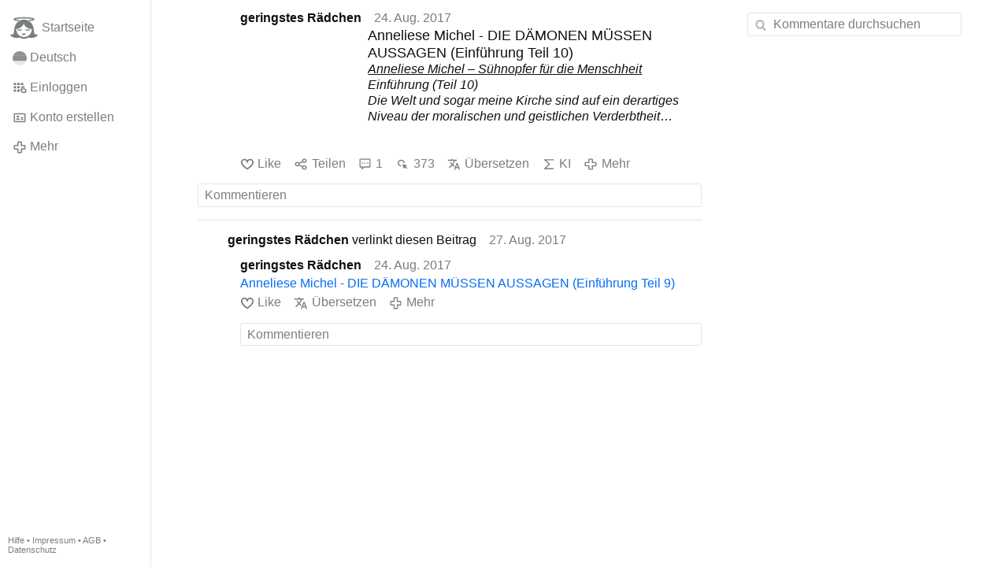

--- FILE ---
content_type: text/html; charset=utf-8
request_url: https://www.gloria.tv/post/G2chLa6MFvEb1QT41G9eGVzyw/replies
body_size: 5006
content:
<!DOCTYPE html><html lang="de"><head><meta charset="utf-8"><meta name="viewport" content="width=device-width,initial-scale=1,minimum-scale=0.5,maximum-scale=2"><meta name="language" content="de"><title>Anneliese Michel - DIE DÄMONEN MÜSSEN AUSSAGEN (Einführung Teil 10) – Gloria.tv</title><link rel="stylesheet" href="/style/VwxYVANw84D92PDpeAQMLm2WV"><script src="/script/zhHUwDK4W1us4R1vprptsMeZ8" async></script><script type="application/json">{"language":"8QDSMu97uCBR21em6jvgVCAqB","i18n":{"datetime":{"plural":"['one','other'][(n!=1)?1:0]","year-1":"letztes Jahr","year-0":"dieses Jahr","year+1":"nächstes Jahr","year-one":"vor {#} Jahr","year-other":"vor {#} Jahren","year+one":"in {#} Jahr","year+other":"in {#} Jahren","month-1":"letzten Monat","month-0":"diesen Monat","month+1":"nächsten Monat","month-one":"vor {#} Monat","month-other":"vor {#} Monaten","month+one":"in {#} Monat","month+other":"in {#} Monaten","week-1":"letzte Woche","week-0":"diese Woche","week+1":"nächste Woche","week-one":"vor {#} Woche","week-other":"vor {#} Wochen","week+one":"in {#} Woche","week+other":"in {#} Wochen","day-2":"vorgestern","day-1":"gestern","day-0":"heute","day+1":"morgen","day+2":"übermorgen","day-one":"vor {#} Tag","day-other":"vor {#} Tagen","day+one":"in {#} Tag","day+other":"in {#} Tagen","hour-0":"in dieser Stunde","hour-one":"vor {#} Stunde","hour-other":"vor {#} Stunden","hour+one":"in {#} Stunde","hour+other":"in {#} Stunden","minute-0":"in dieser Minute","minute-one":"vor {#} Minute","minute-other":"vor {#} Minuten","minute+one":"in {#} Minute","minute+other":"in {#} Minuten","second-0":"jetzt","second-one":"vor {#} Sekunde","second-other":"vor {#} Sekunden","second+one":"in {#} Sekunde","second+other":"in {#} Sekunden","sunday-1":"letzten Sonntag","sunday+1":"nächsten Sonntag","monday-1":"letzten Montag","monday+1":"nächsten Montag","tuesday-1":"letzten Dienstag","tuesday+1":"nächsten Dienstag","wednesday-1":"letzten Mittwoch","wednesday+1":"nächsten Mittwoch","thursday-1":"letzten Donnerstag","thursday+1":"nächsten Donnerstag","friday-1":"letzten Freitag","friday+1":"nächsten Freitag","saturday-1":"letzten Samstag","saturday+1":"nächsten Samstag"},"wysiwyg":{"image":"Bild einfügen","attach":"Dateien anhängen","smileys":"Smilies","link":"Link einfügen","bold":"Fett","italic":"Kursiv","underline":"Unterstrichen","striketrough":"Durchgestrichen","textcolor":"Textfarbe","backcolor":"Hintergrundfarbe","clear":"Formatierungen entfernen"}},"user":null,"synchronizer":"91jpg0ZfQ1dvzUx3JYiKOSi0xds9xyA73lr01B8yyMEmgXBSIweXVHKv7pRzfzdzJcjhL4SXSSJbxhUZBOSep992pvOBKpTFF49oUNm","session":"C95VqzrIsbGAYt6TMl3zlVeByVqn80FcQKcBVs8TVs41YzrzyzHwp1XOdYFID6K53iVvk0LnYDFX0juwBKYJ6nVfCGhzzmIBANmmlk48ng360","websocket":{"url":"wss://ws0001.gloria.tv/"}}</script><link rel="canonical" href="/post/G2chLa6MFvEb1QT41G9eGVzyw/replies"><link rel="prev" href="/post/UeawS9LNSYp82PXicFYS1GJDs"><link rel="next" href="/post/bYQXTmwhUvFN4qpH2PN6HSkNL"><link rel="icon" sizes="any" href="/assets/favicon.svg" type="image/svg+xml"><link rel="icon" sizes="any" href="/assets/favicon.ico"><link rel="apple-touch-icon" sizes="180x180" href="/assets/apple-touch-icon.png"><link rel="manifest" href="/assets/manifest.webmanifest"><meta name="referrer" content="origin-when-cross-origin"><meta name="robots" content="noindex"><meta name="google" content="notranslate"><meta property="og:url" content="https://www.gloria.tv/post/G2chLa6MFvEb1QT41G9eGVzyw"><meta property="og:type" content="article"><meta property="og:article:published_time" content="63670826109990005"><meta property="og:title" content="Anneliese Michel - DIE DÄMONEN MÜSSEN AUSSAGEN (Einführung Teil 10)"><meta property="og:image" content="https://seedus0275.gloriatv.net/storage1/wc7br462046zc3xki8tnb0i3ymb2u85s04cghm7?secure=Y0ewPLsmwl1gw7seReZLxQ&amp;expires=1768960126&amp;scale=4096"></head><body><div class="frame"><nav><ul class="menu"><li><a href="/" data-load="{}"><svg viewBox="0 0 24 24" class="icon home"><use xlink:href="/icon/mascot#icon"></use></svg><svg viewBox="0 0 24 24" class="icon home"><use xlink:href="/icon/mascotinverse#icon"></use></svg>Startseite</a></li><li><a href="/languages/" data-dialog="{&quot;languages&quot;:&quot;&quot;}"><span class="figure icon"><svg xmlns="http://www.w3.org/2000/svg" style="border-radius:50%" viewBox="0 0 512 512"><path fill="#ffda44" d="M0 345l256.7-25.5L512 345v167H0z"/><path fill="#d80027" d="M0 167l255-23 257 23v178H0z"/><path fill="#333" d="M0 0h512v167H0z"/></svg></span>Deutsch</a></li><li><label for="login"><svg viewBox="0 0 24 24" class="icon"><use xlink:href="/icon/credentials#icon"></use></svg>Einloggen</label></li><li><a href="/signup/" data-load="{&quot;signup&quot;:&quot;&quot;}"><svg viewBox="0 0 24 24" class="icon"><use xlink:href="/icon/profile#icon"></use></svg>Konto erstellen</a></li><li class="dropdown"><button class="link" type="button"><svg viewBox="0 0 24 24" class="icon"><use xlink:href="/icon/more#icon"></use></svg>Mehr</button><ul class="menu"><li><a href="/videos/" data-load="{&quot;videos&quot;:&quot;&quot;}"><svg viewBox="0 0 24 24" class="icon"><use xlink:href="/icon/video#icon"></use></svg>Videos</a></li><li><a href="/news/" data-load="{&quot;news&quot;:&quot;&quot;}"><svg viewBox="0 0 24 24" class="icon"><use xlink:href="/icon/story#icon"></use></svg>Artikel</a></li><li><a href="/photos/" data-load="{&quot;photos&quot;:&quot;&quot;}"><svg viewBox="0 0 24 24" class="icon"><use xlink:href="/icon/photo#icon"></use></svg>Bilder</a></li><li><a href="/albums/" data-load="{&quot;albums&quot;:&quot;&quot;}"><svg viewBox="0 0 24 24" class="icon"><use xlink:href="/icon/album#icon"></use></svg>Alben</a></li><li class="mobile"><a href="/docs/" target="_blank"><svg viewBox="0 0 24 24" class="icon"><use xlink:href="/icon/menu#icon"></use></svg>Hilfe</a></li><li class="mobile"><a href="/docs/disclosure" target="_blank"><svg viewBox="0 0 24 24" class="icon"><use xlink:href="/icon/menu#icon"></use></svg>Impressum</a></li><li class="mobile"><a href="/docs/termsconditions" target="_blank"><svg viewBox="0 0 24 24" class="icon"><use xlink:href="/icon/menu#icon"></use></svg>AGB</a></li><li class="mobile"><a href="/docs/privacypolicy" target="_blank"><svg viewBox="0 0 24 24" class="icon"><use xlink:href="/icon/menu#icon"></use></svg>Datenschutz</a></li></ul></li><li class="aside"><label for="aside"><svg viewBox="0 0 24 24" class="icon"><use xlink:href="/icon/menu#icon"></use></svg>Menü</label></li><li class="address"><address><a href="/docs/" target="_blank">Hilfe</a> • <a href="/docs/disclosure" target="_blank">Impressum</a> • <a href="/docs/termsconditions" target="_blank">AGB</a> • <a href="/docs/privacypolicy" target="_blank">Datenschutz</a></address></li></ul></nav><div class="content"><main><section class="card" data-notify="{&quot;url&quot;:&quot;ws://nf0001/&quot;,&quot;kind&quot;:&quot;post&quot;,&quot;id&quot;:&quot;G2chLa6MFvEb1QT41G9eGVzyw&quot;}"><div class="tile cols"><div class="col-user"><div class="avatar"><figure><div style="padding-top:100.000%"></div><img src="https://seedus2043.gloriatv.net/storage1/wf03izg1fboeu5teb2odj14oskdyo1znqcd22g5?secure=c1DZO8dV-c2_jDuIYa-IVw&amp;expires=1768963347" width="205" height="211" alt="" loading="lazy" crossorigin="anonymous" style="margin-bottom:-2.927%;background-color:#c1262d" data-scale="{&quot;mediatype&quot;:&quot;image/avif&quot;,&quot;frames&quot;:null,&quot;focus&quot;:{&quot;left&quot;:117,&quot;top&quot;:41}}"><a href="/user/FddarnhmahyS2m4qJXqKBhemt" data-load="{&quot;user&quot;:&quot;FddarnhmahyS2m4qJXqKBhemt&quot;}"></a></figure></div></div><div class="col-spare"><div class="cols"><a href="/user/FddarnhmahyS2m4qJXqKBhemt" class="muted" data-load="{&quot;user&quot;:&quot;FddarnhmahyS2m4qJXqKBhemt&quot;}"><cite>geringstes Rädchen</cite></a><time datetime="2017-08-24T20:35:09.99Z" title="Donnerstag, 24. August 2017 16:35:09 EDT">24. Aug. 2017</time></div><div class="tight cols"><div class="col-thumb"><figure><div style="padding-top:100.000%"></div><img src="https://seedus0275.gloriatv.net/storage1/wc7br462046zc3xki8tnb0i3ymb2u85s04cghm7?secure=Y0ewPLsmwl1gw7seReZLxQ&amp;expires=1768960126" width="322" height="482" alt="" loading="lazy" crossorigin="anonymous" style="margin-bottom:-49.689%;background-color:#d3c7bf" data-scale="{&quot;mediatype&quot;:&quot;image/avif&quot;,&quot;frames&quot;:null,&quot;focus&quot;:{&quot;left&quot;:136,&quot;top&quot;:158}}"><div class="topright"><svg viewBox="0 0 24 24" class="icon"><use xlink:href="/icon/story#icon"></use></svg></div><a href="/post/G2chLa6MFvEb1QT41G9eGVzyw" data-post="{&quot;post&quot;:&quot;G2chLa6MFvEb1QT41G9eGVzyw&quot;}"></a></figure></div><div class="col-spare"><h2><a href="/post/G2chLa6MFvEb1QT41G9eGVzyw" data-post="{&quot;post&quot;:&quot;G2chLa6MFvEb1QT41G9eGVzyw&quot;}">Anneliese Michel - DIE DÄMONEN MÜSSEN AUSSAGEN (Einführung Teil 10)</a></h2><p><span style="font-weight:bold;text-decoration:underline;">Anneliese Michel – Sühnopfer für die Menschheit</span><br><span style="font-weight:bold;">Einführung (Teil 10)<br>Die Welt und sogar meine Kirche sind auf ein derartiges Niveau der moralischen und geistlichen Verderbtheit gefallen, wie es von der göttlichen Gerechtigkeit nicht mehr ertragen werden kann.</span><br>Die göttliche Gerechtigkeit, die ihren Lauf schon begonnen hat, wird immer deutlicher erkennbar; sie überläßt die Welt und die Kirche sich selbst, die da des göttlichen Beistandes entbehren und von den finsteren und bösen Horden der Hölle größtenteils tyrannisiert werden; diese finden in der göttlichen Allmacht keine Behinderung mehr, um ihre schreckliche Grausamkeit über alles und alle auszuüben; die Gewalttaten gegen Kirchen, Profanationen von Personen und Dingen mehren sich; es wird Blut, Blut, Blut fließen. Warum die große Eindringlichkeit in der Bloßlegung der in meiner Kirche vorhandenen Übel? Die Liebe bedeckt die Wunden; sie breitet sie nicht aus zum Spott der anderen … Es ist nicht der Wunsch zu demütigen, sondern …<a href="/post/G2chLa6MFvEb1QT41G9eGVzyw" class="toggle" data-post="{&quot;post&quot;:&quot;G2chLa6MFvEb1QT41G9eGVzyw&quot;}">Mehr</a></p></div></div><div class="tile cols"><label for="login" class="muted"><svg viewBox="0 0 24 24" class="icon"><use xlink:href="/icon/like#icon"></use></svg>Like</label><label for="login" class="muted"><svg viewBox="0 0 24 24" class="icon"><use xlink:href="/icon/share#icon"></use></svg>Teilen</label><a href="/post/G2chLa6MFvEb1QT41G9eGVzyw/replies" class="muted" data-post="{&quot;post&quot;:&quot;G2chLa6MFvEb1QT41G9eGVzyw&quot;,&quot;replies&quot;:&quot;&quot;}" title="Kommentare"><svg viewBox="0 0 24 24" class="icon"><use xlink:href="/icon/posting#icon"></use></svg>1</a><a href="/post/G2chLa6MFvEb1QT41G9eGVzyw/request/views" class="muted" data-dialog="{&quot;post&quot;:&quot;G2chLa6MFvEb1QT41G9eGVzyw&quot;,&quot;request&quot;:&quot;views&quot;}" title="Aufrufe"><svg viewBox="0 0 24 24" class="icon"><use xlink:href="/icon/click#icon"></use></svg>373</a><button class="muted" type="button" data-translate="https://seedus0275.gloriatv.net/?post=G2chLa6MFvEb1QT41G9eGVzyw&amp;source=de&amp;target=de,en"><svg viewBox="0 0 24 24" class="icon"><use xlink:href="/icon/translate#icon"></use></svg>Übersetzen</button><button class="muted" type="button" data-summarize="https://seedus0275.gloriatv.net/?post=G2chLa6MFvEb1QT41G9eGVzyw&amp;source=de&amp;target=de,en"><svg viewBox="0 0 24 24" class="icon"><use xlink:href="/icon/summarize#icon"></use></svg>KI</button><div class="dropdown"><button class="muted" type="button"><svg viewBox="0 0 24 24" class="icon"><use xlink:href="/icon/more#icon"></use></svg>Mehr</button><ul class="menu"><li><a href="/post/G2chLa6MFvEb1QT41G9eGVzyw/request/complaint" data-dialog="{&quot;post&quot;:&quot;G2chLa6MFvEb1QT41G9eGVzyw&quot;,&quot;request&quot;:&quot;complaint&quot;}"><svg viewBox="0 0 24 24" class="icon"><use xlink:href="/icon/complaint#icon"></use></svg>Melden</a></li><li><button disabled><svg viewBox="0 0 24 24" class="icon"><use xlink:href="/icon/modify#icon"></use></svg>Beitrag ändern</button></li><li><button disabled><svg viewBox="0 0 24 24" class="icon"><use xlink:href="/icon/trash#icon"></use></svg>Beitrag entfernen</button></li></ul></div></div></div></div><label for="login" class="wysiwyg tile" data-patch="{&quot;pagination&quot;:&quot;[base64]&quot;}"><span class="contenteditable" data-placeholder="Kommentieren"></span></label></section><section class="tile"><div class="cols"><span class="avatar"><span class="figure"><img src="https://seedus2043.gloriatv.net/storage1/wf03izg1fboeu5teb2odj14oskdyo1znqcd22g5?secure=c1DZO8dV-c2_jDuIYa-IVw&amp;expires=1768963347" width="205" height="211" alt="" loading="lazy" crossorigin="anonymous" style="margin-bottom:-2.927%;background-color:#c1262d" data-scale="{&quot;mediatype&quot;:&quot;image/avif&quot;,&quot;frames&quot;:null,&quot;focus&quot;:{&quot;left&quot;:117,&quot;top&quot;:41}}"></span></span><a href="/post/zGydJTGWkypH2naGSoZg1PgzD/replies" data-post="{&quot;post&quot;:&quot;zGydJTGWkypH2naGSoZg1PgzD&quot;,&quot;replies&quot;:&quot;&quot;}"><cite>geringstes Rädchen</cite> verlinkt diesen Beitrag</a><time datetime="2017-08-27T15:43:04.697Z" title="Sonntag, 27. August 2017 11:43:04 EDT">27. Aug. 2017</time></div></section><section class="tile" data-notify="{&quot;url&quot;:&quot;ws://nf0002/&quot;,&quot;kind&quot;:&quot;posting&quot;,&quot;id&quot;:&quot;SaWLFbD2KT3R6TeWKb4oGm7LS&quot;}"><div class="cols"><div class="col-user"><div class="avatar"><figure><div style="padding-top:100.000%"></div><img src="https://seedus2043.gloriatv.net/storage1/wf03izg1fboeu5teb2odj14oskdyo1znqcd22g5?secure=c1DZO8dV-c2_jDuIYa-IVw&amp;expires=1768963347" width="205" height="211" alt="" loading="lazy" crossorigin="anonymous" style="margin-bottom:-2.927%;background-color:#c1262d" data-scale="{&quot;mediatype&quot;:&quot;image/avif&quot;,&quot;frames&quot;:null,&quot;focus&quot;:{&quot;left&quot;:117,&quot;top&quot;:41}}"><a href="/user/FddarnhmahyS2m4qJXqKBhemt" data-load="{&quot;user&quot;:&quot;FddarnhmahyS2m4qJXqKBhemt&quot;}"></a></figure></div></div><div class="col-spare"><div class="cols"><a href="/user/FddarnhmahyS2m4qJXqKBhemt" class="muted" data-load="{&quot;user&quot;:&quot;FddarnhmahyS2m4qJXqKBhemt&quot;}"><cite>geringstes Rädchen</cite></a><time datetime="2017-08-24T20:42:23.466Z" title="Donnerstag, 24. August 2017 16:42:23 EDT">24. Aug. 2017</time></div><p class="tight"><a href="/post/kwyBhtCJrNJ83MsLkknexVD3k" data-post="{&quot;post&quot;:&quot;kwyBhtCJrNJ83MsLkknexVD3k&quot;}">Anneliese Michel - DIE DÄMONEN MÜSSEN AUSSAGEN (Einführung Teil 9)</a></p><div class="cols tight"><label for="login" class="muted"><svg viewBox="0 0 24 24" class="icon"><use xlink:href="/icon/like#icon"></use></svg>Like</label><button class="muted" type="button" data-translate="https://seedus3932.gloriatv.net/?posting=SaWLFbD2KT3R6TeWKb4oGm7LS&amp;source=de&amp;target=de,en"><svg viewBox="0 0 24 24" class="icon"><use xlink:href="/icon/translate#icon"></use></svg>Übersetzen</button><div class="dropdown"><button class="muted" type="button"><svg viewBox="0 0 24 24" class="icon"><use xlink:href="/icon/more#icon"></use></svg>Mehr</button><ul class="menu"><li><a href="/posting/SaWLFbD2KT3R6TeWKb4oGm7LS/request/complaint" data-dialog="{&quot;posting&quot;:&quot;SaWLFbD2KT3R6TeWKb4oGm7LS&quot;,&quot;request&quot;:&quot;complaint&quot;}"><svg viewBox="0 0 24 24" class="icon"><use xlink:href="/icon/complaint#icon"></use></svg>Melden</a></li><li><button disabled><svg viewBox="0 0 24 24" class="icon"><use xlink:href="/icon/modify#icon"></use></svg>Kommentar ändern</button></li><li><button disabled><svg viewBox="0 0 24 24" class="icon"><use xlink:href="/icon/trash#icon"></use></svg>Kommentar entfernen</button></li></ul></div></div><label for="login" class="wysiwyg tile" data-patch="{&quot;pagination&quot;:&quot;2AfHBa4YMVXafnacqQuAYYr0R8mUyujhpVgAgTR4brFKGjY4a6JrxgnQrcs7xjM5j3gf2d5LuYaIYKs3iuioFJoY2UPyVJcLEaTJBUBxjRFC4yhBMRjZvEgZRqVMK08Uy4jBjFMmaTUm&quot;}"><span class="contenteditable" data-placeholder="Kommentieren"></span></label></div></div></section></main><input id="aside" type="checkbox"><aside><label class="backdrop" for="aside"></label><div class="overlay"><input type="search" size="100" name="search" value="" placeholder="Kommentare durchsuchen" autocomplete="on" data-search="{&quot;post&quot;:&quot;G2chLa6MFvEb1QT41G9eGVzyw&quot;}"></div></aside></div></div><input id="login" type="checkbox"><div class="modal"><label class="backdrop" for="login"></label><div class="overlay dialog"><form class="card" method="post" action="/" accept-charset="UTF-8"><input type="hidden" name="synchronizer" value="zJ99iigt1nqk2ye5QVVvEmQczz0Ox6P0Na42c0cKxNMppYWgMPdry6aNvUvuDz2cZyqy1UZVnmeltYCKWIDIIyE9R1Jt3QWqhGmIhEW"><input type="hidden" name="signup" value=""><fieldset><legend>Einloggen</legend><input type="text" size="100" name="identity" value="" placeholder="Telefon, Email oder Name" autocomplete="username" required maxlength="100"><input type="password" size="100" name="password" value="" placeholder="Passwort" autocomplete="current-password" required maxlength="1000"><button type="submit">Senden</button></fieldset></form><div class="card cols"><a href="/signup/" class="button link" data-load="{&quot;signup&quot;:&quot;&quot;}">Konto erstellen</a><a href="/challenge/" class="button link" data-load="{&quot;challenge&quot;:&quot;&quot;}">Passwort vergessen?</a><label for="login" class="button">Abbrechen</label></div></div></div></body></html>